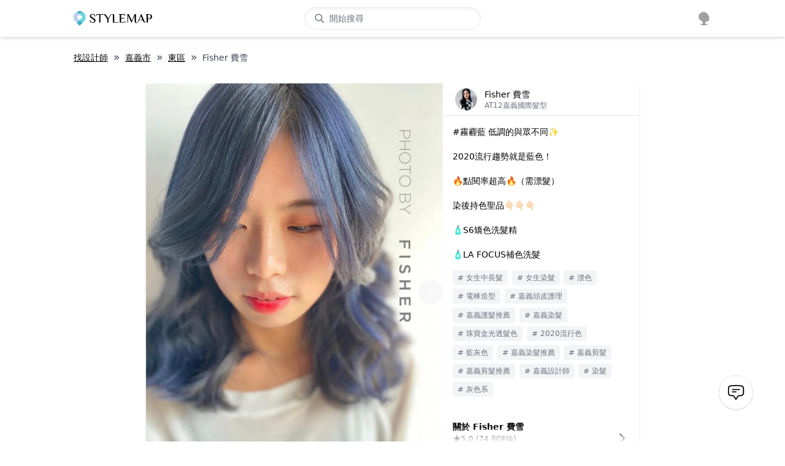

--- FILE ---
content_type: application/javascript; charset=UTF-8
request_url: https://cdn-next.style-map.com/_next/static/chunks/pages/stylists/%5B...params%5D-54909e9be5a66a7e.js
body_size: 279
content:
(self.webpackChunk_N_E=self.webpackChunk_N_E||[]).push([[9152],{50381:function(t,e,s){"use strict";s.r(e),s.d(e,{__N_SSG:function(){return r},default:function(){return o}});var i=s(93233),n=s(85893),r=!0;function o(t){var e=t.category,s=t.region,r=t.breadcrumbs,o=useI18n(),a=useRouter(),u=o("seo:stylists.defaultDesc",{region:s}),l=dayjs().year(),c=o.seo.title("stylists",{year:l,region:s});return(0,n.jsxs)(n.Fragment,{children:[(0,n.jsxs)(C.Head,{children:[h.seo({title:c,description:u}),h.og({image:{url:cdn("images/stylemap_v2.jpg"),width:1200,height:628}}),h.ldjson({"@context":"http://schema.org/","@type":"BreadcrumbList",itemListElement:[{position:1,"@type":"ListItem",item:{"@id":h.path.full.root(),name:"StyleMap"}},{position:2,"@type":"ListItem",item:{"@id":h.path.full.stylists(),name:o("seo:stylists.title",{year:l,region:""})}},{position:3,"@type":"ListItem",item:{"@id":a.url,name:o("seo:stylists.title",{year:l,region:s})}}]})]}),(0,n.jsx)(i.Z,{breadcrumbs:r,category:e})]})}},82524:function(t,e,s){(window.__NEXT_P=window.__NEXT_P||[]).push(["/stylists/[...params]",function(){return s(50381)}])}},function(t){t.O(0,[3353,5772,4848,3233,9774,2888,179],(function(){return e=82524,t(t.s=e);var e}));var e=t.O();_N_E=e}]);
//# sourceMappingURL=[...params]-54909e9be5a66a7e.js.map

--- FILE ---
content_type: application/javascript; charset=UTF-8
request_url: https://cdn-next.style-map.com/_next/static/chunks/3233-64777dc0977b4d12.js
body_size: 3606
content:
"use strict";(self.webpackChunk_N_E=self.webpackChunk_N_E||[]).push([[3233],{75160:function(e,n,t){var r=t(95318);n.Z=void 0;var s=r(t(64938)),i=t(85893),a=(0,s.default)((0,i.jsx)("path",{d:"M14.43 10 12 2l-2.43 8H2l6.18 4.41L5.83 22 12 17.31 18.18 22l-2.35-7.59L22 10z"}),"StarRate");n.Z=a},27030:function(e,n,t){t.d(n,{Z:function(){return s}});var r=t(85893);function s(){var e=useI18n();return(0,r.jsxs)("div",{className:"mb-10",children:[(0,r.jsx)("div",{className:"container tracking-widest text-[1.2rem] md:text-[1.5rem] font-medium pt-10 pb-5 text-center md:text-left",children:"\u9650\u91cf\u9ad4\u9a57\u6d3b\u52d5"}),(0,r.jsx)("div",{className:"md:container space-y-12 flex flex-col sm:px-3 md:px-0",children:(0,r.jsx)(i,{src:cdn("next/referral-code/sinliya.jpg"),href:h.path.stylistEvents(),t:e,title:e("common:stylistEvents.title"),paragraph:e("common:stylistEvents.description")})})]})}var i=function(e){var n=e.src,t=e.href,s=e.title,i=e.paragraph,a=e.t;return(0,r.jsxs)("div",{className:"flex-1 block flex sm:space-x-6 flex-col sm:flex-row lg:space-x-8",children:[(0,r.jsx)("div",{className:"cursor-pointer",children:(0,r.jsx)(C.Link,{href:t,children:(0,r.jsx)(C.Image,{className:"aspect-w-16 aspect-h-9 shadow-md sm:min-w-[20rem] lg:min-w-[25rem]",src:n})})}),(0,r.jsxs)("div",{className:"px-6 sm:px-0 py-3 lg:mt-3",children:[(0,r.jsx)("div",{className:"py-3 lg:py-4 tracking-widest",children:(0,r.jsx)("div",{className:"text-xl sm:text-[1.3rem] md:text-2xl font-medium",children:s})}),(0,r.jsx)("p",{className:"font-light tracking-widest",dangerouslySetInnerHTML:{__html:i}}),(0,r.jsx)("div",{className:"mt-3",children:(0,r.jsx)(C.Link,{href:t,children:(0,r.jsx)(C.Button,{children:a("common:readMore")})})})]})]})}},72872:function(e,n,t){t.d(n,{Z:function(){return s}});var r=t(85893);function s(e){var n=e.children;return(0,r.jsx)("div",{className:"text-[1.2rem] md:text-[1.3rem] font-medium pb-6 md:pb-5 text-center md:text-left",children:n})}},93233:function(e,n,t){t.d(n,{Z:function(){return k}});var r=t(33603),s=t(30266),i=t(809),a=t.n(i),c="\nquery RankingStylists(\n  $conditionParams: StylistConditionInput,\n  $conditionTagIds: [Int],\n  $paginationInput: PaginationInput!\n) {\n    rankingStylists(input: {\n      stylistConditionParams: $conditionParams\n      appearanceConditionTagIds: $conditionTagIds\n      paginationInput: $paginationInput\n    }) {\n      id\n      rating\n      totalRatingCount\n      isStudioAccount\n      isGuarantee\n      user {\n        id\n        name\n        avatar\n      }\n      profession {\n        name\n      }\n      studio {\n        id\n        name\n        address\n        rating\n        totalRatingCount\n        authorized\n      }\n      customCovers {\n        postId\n        coverUrl\n      }\n      stylistService {\n        name\n        minPrice\n        maxPrice\n      }\n    }\n  }\n";function o(e){return l.apply(this,arguments)}function l(){return(l=(0,s.Z)(a().mark((function e(n){var t,r,s,i,o,l,d;return a().wrap((function(e){for(;;)switch(e.prev=e.next){case 0:return t=n.conditionParams,r=n.conditionTagIds,s=n.limit,i=n.offset,o={offset:i,limit:s},e.next=4,request(c,{conditionParams:t,conditionTagIds:r,paginationInput:o});case 4:return l=e.sent,d=l.rankingStylists,e.abrupt("return",d);case 7:case"end":return e.stop()}}),e)})))).apply(this,arguments)}var d=t(27030),m=t(94848),u=t(75160),p=t(85893);function x(e){var n=e.stylist,t=useI18n();return(0,p.jsx)("div",{className:"hover:bg-gray-100",children:(0,p.jsxs)("div",{className:"container flex pb-4 flex-wrap",children:[(0,p.jsxs)(C.Link,{href:h.path.stylist({id:n.user.id}),noUnderline:!0,className:"flex flex-wrap flex-1",children:[(0,p.jsx)("div",{className:"shrink-0 pt-5 md:mt-1",children:(0,p.jsx)(C.Image,{src:n.user.avatar,className:"w-16 h-16 mr-1 md:mr-2 md:w-24 md:h-24 lg:w-28 lg:h-28 rounded-full"})}),(0,p.jsxs)("div",{className:"flex-1 space-y-[0.15rem] pt-5 px-2 md:space-y-1 lg:space-y-2",children:[(0,p.jsx)("div",{className:"font-medium md:mt-2 lg:mt-4 flex items-center",children:(0,p.jsx)("span",{children:n.user.name})}),(0,p.jsx)("div",{className:"tracking-wider text-sm text-gray-700 line-clamp-1 pb-1",children:n.studio.address}),(0,p.jsxs)("div",{className:"flex md:flex-wrap text-xs",children:[(0,p.jsxs)("div",{className:"shrink-0 flex items-center text-xs text-gray-700 space-x-1 mr-2 md:w-full md:mb-3",children:[(0,p.jsx)("span",{className:"text-yellow-400 -translate-y-0.5 text-sm",children:(0,p.jsx)(u.Z,{fontSize:"inherit"})}),(0,p.jsxs)("span",{className:"text-xs",children:[n.rating.toFixed(1)," (",t("page:userId.ratingCount",{count:n.totalRatingCount.format()}),")"]})]}),function(){if(n.stylistService){var e=n.stylistService,r=e.name,s=e.minPrice,i=e.maxPrice,a=getPriceRangeText(s,i,t);return a.includes("~")&&(a="".concat(s.currency()," ").concat(t("common:up"))),(0,p.jsxs)("div",{className:"py-1 px-2 tracking-wider text-white bg-gray-100 text-gray-500 rounded-[4px]",children:[r," ",a]})}}()]})]})]}),(0,p.jsx)("div",{className:"w-full md:w-1/2 shrink-0 py-4 flex",children:n.customCovers.map((function(e){return(0,p.jsx)(C.Link,{href:h.path.post({id:e.postId}),preventDefault:!0,className:"w-1/3 px-1 lg:px-2",children:(0,p.jsx)("div",{onClick:function(){return h.openPost({id:e.postId})},children:(0,p.jsx)(C.Image,{src:e.coverUrl,className:"pt-[133%] rounded-[5px] shadow"})})},e.postId)}))})]})})}var f=t(92809),v=t(72872),g=t(25787);function y(e,n){var t=Object.keys(e);if(Object.getOwnPropertySymbols){var r=Object.getOwnPropertySymbols(e);n&&(r=r.filter((function(n){return Object.getOwnPropertyDescriptor(e,n).enumerable}))),t.push.apply(t,r)}return t}function j(e){for(var n=1;n<arguments.length;n++){var t=null!=arguments[n]?arguments[n]:{};n%2?y(Object(t),!0).forEach((function(n){(0,f.Z)(e,n,t[n])})):Object.getOwnPropertyDescriptors?Object.defineProperties(e,Object.getOwnPropertyDescriptors(t)):y(Object(t)).forEach((function(n){Object.defineProperty(e,n,Object.getOwnPropertyDescriptor(t,n))}))}return e}function N(e){var n,t=e.title,r=e.isReadyKey,i=e.queryType,c=e.getConditionParams,o=e.getConditionTagIds,l=useI18n(),d=useStatic({reviews:[],params:null,tagIds:null}),m=d.state,u=d.mutate,x=function(){var e=(0,s.Z)(a().mark((function e(){var n;return a().wrap((function(e){for(;;)switch(e.prev=e.next){case 0:return e.next=2,(0,g.Z)({queryType:i,queryParams:{stylistConditionParams:m.params,appearanceConditionTagIds:m.tagIds}});case 2:n=e.sent,b(n),u({reviews:n});case 5:case"end":return e.stop()}}),e)})));return function(){return e.apply(this,arguments)}}();if(useEffect((function(){if(r){var e=c(),n=o(),t=JSON.stringify(e),s=JSON.stringify(n);t===JSON.stringify(m.params)&&s===JSON.stringify(m.tagIds)||(u({params:e,tagIds:n}),x())}}),[r,c,o]),(null===(n=m.reviews)||void 0===n?void 0:n.length)<3)return"";var f=m.reviews.map((function(e){return(0,p.jsx)(w,{review:e,t:l},e.id)}));return(0,p.jsxs)("div",{className:"container relative px-2 py-5",children:[(0,p.jsx)(v.Z,{children:t}),(0,p.jsx)("div",{className:"pt-2"}),(0,p.jsx)("div",{className:"space-y-4",children:f}),(0,p.jsx)(C.Blur,{children:(0,p.jsx)("div",{className:"text-center font-bold cursor-pointer md:text-[1.05rem]",onClick:function(){return h.reviewOpen({type:i,params:m.params,tagIds:m.tagIds,showAddress:!0})},children:l("page:userId.moreReview")})})]})}var w=function(e){var n=e.review,t=e.t,r=function(){h.path.go.stylist({id:n.booking.stylistUser.id})};return(0,p.jsxs)("div",{children:[(0,p.jsxs)("div",{className:"flex items-center",children:[(0,p.jsx)(C.Image,{src:n.user.avatar,className:"w-9 h-9 rounded-full"}),(0,p.jsxs)("div",{className:"text-xs pl-2",children:[(0,p.jsx)("div",{className:"font-bold",children:n.$reviewerName}),(0,p.jsx)("div",{className:"text-gray-500 pt-[0.1rem]",children:(0,p.jsx)(C.FromNow,{time:n.createdAt})})]}),(0,p.jsx)("div",{className:"flex-1"}),(0,p.jsx)(C.Stars,{score:n.$rating,className:"w-4 h-4"})]}),(0,p.jsx)("p",j({className:"text-sm py-2"},n.review.rawHtml())),function(){var e=n.booking.stylistUser;return(0,p.jsxs)("div",{className:"text-sm pb-1 text-gray-400 flex items-end",children:[(0,p.jsxs)("span",{className:"mr-1",children:[t("panel:review.bookStylist"),":"]}),(0,p.jsx)("div",{className:"text-gray-500 cursor-pointer line-clamp-1 underline",onClick:r,children:e.name})]})}(),function(){if(n.$serviceText)return(0,p.jsxs)("div",{className:"text-sm text-gray-400",children:[t("panel:review.bookService"),": ",n.$serviceText]})}(),function(){var e=n.booking.studio;if(e)return(0,p.jsxs)("div",{className:"text-sm text-gray-400 pt-1",children:[t("panel:review.studioAddress"),": ",e.address]})}(),function(){if(n.photos.length)return(0,p.jsx)("div",{className:"flex space-x-2 pt-2 ml-2",children:n.photos.map((function(e,t){return(0,p.jsx)("div",{className:"cursor-pointer",onClick:function(){return h.openGallery(n.$largePhotos,t)},children:(0,p.jsx)(C.Image,{className:"w-10 h-10",src:e.url.small,alt:""})},t)}))})}()]})},b=function(e){e.map((function(e){var n=e.user.name.substring(0,1);if(e.$reviewerName="".concat(n,"****"),e.$rating=e.rating,e.$largePhotos=e.photos.map((function(e){return e.url.large})),!e.booking)return e;var t=e.booking,r=t.bookingDiscount,s=t.services;if(null!==r&&void 0!==r&&r.campaign)return e.$serviceText=r.campaign.name,e;e.$serviceText=s.map((function(e){return e.service.name})).join(", ")}))};function k(e){var n=e.breadcrumbs,t=e.category,s=(0,r.L0)(),i=s.key,a=s.getConditionParams,c=s.getConditionTagIds,l=s.getPathLocations,u=useStatic({records:[],fetching:!0,loadMoreClick:null}),f=u.state,v=u.mutate,g=useI18n();useBodyScroll({state:f,mutate:v,isReady:!!i,reset:!0,startLimit:6,limit:18,showLoadMore:!0,fetcher:o,fetcherParams:function(){return{conditionParams:a(),conditionTagIds:c()}},resolver:function(e){e.studio&&f.records.push(e)}},[i]);return(0,p.jsxs)(p.Fragment,{children:[(0,p.jsx)("div",{className:"container",children:n?(0,p.jsx)("div",{className:"pt-6",children:(0,p.jsx)(C.Breadcrumb,{list:n})}):null}),(0,p.jsx)("div",{className:"container flex justify-center border-b pt-3 mb-5",children:(0,p.jsxs)("div",{className:"flex flex-1 md:max-w-[22rem] tracking-widest",children:[(0,p.jsx)("div",{className:"py-3 cursor-pointer flex-1 text-center border-b-2 border-cyan-800",children:(0,p.jsx)("div",{className:"text-cyan-800",children:g("common:breadcrumb.popularStylists")})}),(0,p.jsx)("div",{className:"py-3 cursor-pointer flex-1 text-center",children:(0,p.jsx)("div",{onClick:function(){var e=l(),n=e.city,r=e.district;h.path.go.stylistEvents({category:t,city:n,district:r})},className:"text-gray-500",children:g("common:breadcrumb.stylistEvents")})})]})}),f.records.map((function(e){return(0,p.jsx)(x,{stylist:e},e.id)})),f.fetching?(0,p.jsx)("div",{className:"py-5",children:(0,p.jsx)(C.Loading,{})}):f.records.length?f.scrollConfig.isFinish?void 0:(0,p.jsx)("div",{className:"pb-5 flex justify-center",children:(0,p.jsx)(C.Button,{className:"w-[90%] md:w-[16rem]",onClick:f.loadMoreClick,children:"\u8f09\u5165\u66f4\u591a"})}):(0,p.jsx)("div",{className:"py-5 text-center text-gray-600",children:g("page:stylists.noResult")}),(0,p.jsx)(N,{title:"\u7528\u6236\u8a55\u50f9",queryType:"guarantee",isReadyKey:i,getConditionParams:a,getConditionTagIds:c}),(0,p.jsx)(d.Z,{}),(0,p.jsx)("div",{className:"bg-gray-50",children:(0,p.jsx)(m.Z,{})})]})}},25787:function(e,n,t){t.d(n,{Z:function(){return c}});var r=t(30266),s=t(809),i=t.n(s),a="\n  query StylistReviews($queryType: ReviewQueryType! ,$queryParams: ReviewQueryParams!) {\n    reviews(\n        type: booking,\n        queryType: $queryType,\n        queryParams: $queryParams,\n        input: {limit: 3, offset: 0}\n    ) {\n      id\n      user {\n        id\n        name\n        avatar\n      }\n      review\n      rating\n      createdAt\n      photos {\n        url {\n          large\n          small\n        }\n      }\n      booking {\n        services {\n          service {\n            name\n          }\n        }\n        stylistUser {\n          id\n          name\n          avatar\n        }\n        studio {\n          address\n        }\n        bookingDiscount {\n          campaign {\n            name\n          }\n        }\n      }\n    }\n  }\n";function c(e){return o.apply(this,arguments)}function o(){return(o=(0,r.Z)(i().mark((function e(n){var t,r,s,c;return i().wrap((function(e){for(;;)switch(e.prev=e.next){case 0:return t=n.queryType,r=n.queryParams,e.next=3,request(a,{queryType:t,queryParams:r});case 3:return s=e.sent,c=s.reviews,e.abrupt("return",c);case 6:case"end":return e.stop()}}),e)})))).apply(this,arguments)}}}]);
//# sourceMappingURL=3233-64777dc0977b4d12.js.map